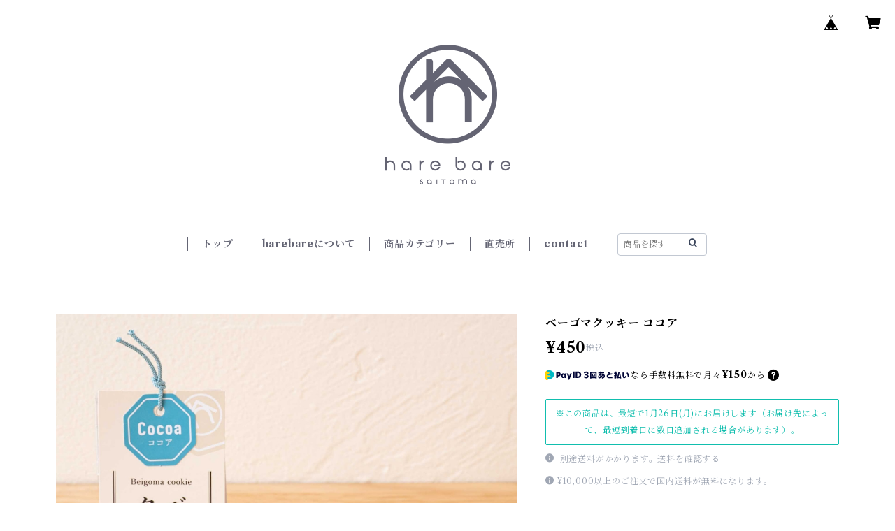

--- FILE ---
content_type: text/html; charset=UTF-8
request_url: https://shop.harebare.org/items/75147270/reviews?format=user&score=all&page=1
body_size: 3554
content:
				<li class="review01__listChild">
			<figure class="review01__itemInfo">
				<a href="/items/24399457" class="review01__imgWrap">
					<img src="https://baseec-img-mng.akamaized.net/images/item/origin/03892b33177ec24e00eb88be29e74261.jpg?imformat=generic&q=90&im=Resize,width=146,type=normal" alt="ゆずシュトーレン" class="review01__img">
				</a>
				<figcaption class="review01__item">
					<i class="review01__iconImg ico--good"></i>
					<p class="review01__itemName">ゆずシュトーレン</p>
										<time datetime="2026-01-02" class="review01__date">2026/01/02</time>
				</figcaption>
			</figure><!-- /.review01__itemInfo -->
						<p class="review01__comment">とても美味しい！！</p>
									<p class="review01__reply">このたびは、ゆずシュトーレンをお選びいただき、また「美味しい」とのお言葉ありがとうございます。
冬季限定のゆずシュトーレンをご注文いただけたことを、とてもうれしく思っております。
また来年もお届けできる日を、心よりお待ちしております。
</p>
					</li>
				<li class="review01__listChild">
			<figure class="review01__itemInfo">
				<a href="/items/24399457" class="review01__imgWrap">
					<img src="https://baseec-img-mng.akamaized.net/images/item/origin/03892b33177ec24e00eb88be29e74261.jpg?imformat=generic&q=90&im=Resize,width=146,type=normal" alt="ゆずシュトーレン" class="review01__img">
				</a>
				<figcaption class="review01__item">
					<i class="review01__iconImg ico--good"></i>
					<p class="review01__itemName">ゆずシュトーレン</p>
										<time datetime="2025-11-26" class="review01__date">2025/11/26</time>
				</figcaption>
			</figure><!-- /.review01__itemInfo -->
						<p class="review01__comment">届いてさっそくいただきました
ゆず好きにはたまらないシュトーレンです！
とても美味しいです</p>
									<p class="review01__reply">ご購入ありがとうございました！
ゆず好きの方のためのゆずシュトーレンとして、ゆずピールの作り方から工夫しておりますので、「ゆず好きにはたまらない！」なんて、大変光栄なお言葉うれしいです！</p>
					</li>
				<li class="review01__listChild">
			<figure class="review01__itemInfo">
				<a href="/items/80795323" class="review01__imgWrap">
					<img src="https://baseec-img-mng.akamaized.net/images/item/origin/51d3fda2a192cb68845211dbb7f64e6a.jpg?imformat=generic&q=90&im=Resize,width=146,type=normal" alt="ギフトボックス｜ベーゴマクッキー1袋、麦味噌キャラメルサンド3個、ハレバターサブレ3袋" class="review01__img">
				</a>
				<figcaption class="review01__item">
					<i class="review01__iconImg ico--good"></i>
					<p class="review01__itemName">ギフトボックス｜ベーゴマクッキー1袋、麦味噌キャラメルサンド3個、ハレバターサブレ3袋</p>
										<time datetime="2025-07-29" class="review01__date">2025/07/29</time>
				</figcaption>
			</figure><!-- /.review01__itemInfo -->
						<p class="review01__comment">早い手配ありがとうございます。
プレゼントに送ったのですが、喜んでおりました。
本当にありがとうございます!!</p>
									<p class="review01__reply">いつもご購入いただき、誠にありがとうございます。
プレゼントに晴れ晴れの商品を選んでいただきましたこと、本当に嬉しく、さらに喜んでいただけたとのこと、私たちも喜び倍増です。

喜びのおすそ分けのご連絡、ありがとうございました。
明日からの製造へのエネルギーになりました！</p>
					</li>
				<li class="review01__listChild">
			<figure class="review01__itemInfo">
				<a href="/items/80811709" class="review01__imgWrap">
					<img src="https://baseec-img-mng.akamaized.net/images/item/origin/b3dc61540ead790f9df6d3264b408f03.jpg?imformat=generic&q=90&im=Resize,width=146,type=normal" alt="ギフトボックス｜ベーゴマクッキー4袋、麦味噌キャラメルサンド5個、ハレバターサブレ5袋" class="review01__img">
				</a>
				<figcaption class="review01__item">
					<i class="review01__iconImg ico--good"></i>
					<p class="review01__itemName">ギフトボックス｜ベーゴマクッキー4袋、麦味噌キャラメルサンド5個、ハレバターサブレ5袋</p>
										<time datetime="2025-03-15" class="review01__date">2025/03/15</time>
				</figcaption>
			</figure><!-- /.review01__itemInfo -->
								</li>
				<li class="review01__listChild">
			<figure class="review01__itemInfo">
				<a href="/items/24399457" class="review01__imgWrap">
					<img src="https://baseec-img-mng.akamaized.net/images/item/origin/03892b33177ec24e00eb88be29e74261.jpg?imformat=generic&q=90&im=Resize,width=146,type=normal" alt="ゆずシュトーレン" class="review01__img">
				</a>
				<figcaption class="review01__item">
					<i class="review01__iconImg ico--good"></i>
					<p class="review01__itemName">ゆずシュトーレン</p>
										<time datetime="2024-12-01" class="review01__date">2024/12/01</time>
				</figcaption>
			</figure><!-- /.review01__itemInfo -->
						<p class="review01__comment">とても好みなシュトーレンでした♪</p>
									<p class="review01__reply">ご購入いただき、誠にありがとうございます。
ゆずのシュトーレンは、季節限定で、収穫・搾汁から農家さんと一緒に行い、シュトーレンに合うピールに仕上げております。お好みだったとのことで、本当に嬉しく思います。
レビューありがとうございました！</p>
					</li>
				<li class="review01__listChild">
			<figure class="review01__itemInfo">
				<a href="/items/75146652" class="review01__imgWrap">
					<img src="https://baseec-img-mng.akamaized.net/images/item/origin/7f93cc96faafc1d3da0f3ec51f62a503.jpg?imformat=generic&q=90&im=Resize,width=146,type=normal" alt="麦味噌キャラメルサンド 10個入りギフトボックス" class="review01__img">
				</a>
				<figcaption class="review01__item">
					<i class="review01__iconImg ico--good"></i>
					<p class="review01__itemName">麦味噌キャラメルサンド 10個入りギフトボックス</p>
										<time datetime="2024-05-28" class="review01__date">2024/05/28</time>
				</figcaption>
			</figure><!-- /.review01__itemInfo -->
						<p class="review01__comment">お土産等で渡す際によく注文させてもらってます。
その際自分の分も注文して食べますが、とても美味しいです。
渡した方々からも好評でリピートさせて頂いてます。
気になってる方は是非1度ご賞味あれ。</p>
									<p class="review01__reply">いつもご購入いただき、誠にありがとうごさいます。
晴れ晴れの隠れた一品、麦味噌キャラメルサンドのリピート購入、大変大変嬉しいです！これからも喜んでいただけるような商品を作りたいと思います！
</p>
					</li>
				<li class="review01__listChild">
			<figure class="review01__itemInfo">
				<a href="/items/24399457" class="review01__imgWrap">
					<img src="https://baseec-img-mng.akamaized.net/images/item/origin/03892b33177ec24e00eb88be29e74261.jpg?imformat=generic&q=90&im=Resize,width=146,type=normal" alt="ゆずシュトーレン" class="review01__img">
				</a>
				<figcaption class="review01__item">
					<i class="review01__iconImg ico--good"></i>
					<p class="review01__itemName">ゆずシュトーレン</p>
										<time datetime="2023-12-19" class="review01__date">2023/12/19</time>
				</figcaption>
			</figure><!-- /.review01__itemInfo -->
								</li>
				<li class="review01__listChild">
			<figure class="review01__itemInfo">
				<a href="/items/4287077" class="review01__imgWrap">
					<img src="https://baseec-img-mng.akamaized.net/images/item/origin/da0dac9926ecc596cf25bf8c9bb99cb0.jpg?imformat=generic&q=90&im=Resize,width=146,type=normal" alt="ベーゴマクッキー6袋入り" class="review01__img">
				</a>
				<figcaption class="review01__item">
					<i class="review01__iconImg ico--good"></i>
					<p class="review01__itemName">ベーゴマクッキー6袋入り</p>
										<p class="review01__itemVariation">熨斗なし</p>
										<time datetime="2023-03-25" class="review01__date">2023/03/25</time>
				</figcaption>
			</figure><!-- /.review01__itemInfo -->
						<p class="review01__comment">注文後早目に送っていただけました！
クッキーがサクサクでとても美味しかったです。個包装のクッキーを開けては、お皿の上で回し、楽しみながら食べることができました！
とても、丁寧に対応いただき、ありがとうございました。</p>
									<p class="review01__reply">この度はご購入いただきありがとうございました。
お皿の上で回して楽しんでいただいたとのこと、光景が目に浮かび、にっこりしてしまいました。嬉しいお言葉にスタッフ一同感謝申し上げます。</p>
					</li>
				<li class="review01__listChild">
			<figure class="review01__itemInfo">
				<a href="/items/24399457" class="review01__imgWrap">
					<img src="https://baseec-img-mng.akamaized.net/images/item/origin/03892b33177ec24e00eb88be29e74261.jpg?imformat=generic&q=90&im=Resize,width=146,type=normal" alt="埼玉越生ゆずシュトーレン" class="review01__img">
				</a>
				<figcaption class="review01__item">
					<i class="review01__iconImg ico--good"></i>
					<p class="review01__itemName">埼玉越生ゆずシュトーレン</p>
										<time datetime="2021-12-17" class="review01__date">2021/12/17</time>
				</figcaption>
			</figure><!-- /.review01__itemInfo -->
								</li>
				<li class="review01__listChild">
			<figure class="review01__itemInfo">
				<a href="/items/24399457" class="review01__imgWrap">
					<img src="https://baseec-img-mng.akamaized.net/images/item/origin/03892b33177ec24e00eb88be29e74261.jpg?imformat=generic&q=90&im=Resize,width=146,type=normal" alt="埼玉越生ゆずシュトーレン" class="review01__img">
				</a>
				<figcaption class="review01__item">
					<i class="review01__iconImg ico--good"></i>
					<p class="review01__itemName">埼玉越生ゆずシュトーレン</p>
										<time datetime="2021-12-14" class="review01__date">2021/12/14</time>
				</figcaption>
			</figure><!-- /.review01__itemInfo -->
						<p class="review01__comment">シュトーレンが好きでよく食べますが、柚子のシュトーレンは初めてですがとても美味しかったです。柚子の香りもいいです。あっという間になくなりそうです。</p>
									<p class="review01__reply">この度はご購入いただきありがとうございました。
シュトーレン好きの方に、柚子のシュトーレンが美味しいと言っていただけると大変嬉しいです！</p>
					</li>
				<li class="review01__listChild">
			<figure class="review01__itemInfo">
				<a href="/items/40516181" class="review01__imgWrap">
					<img src="/i/testpro1.png" alt="フルーツコットンキャンディ" class="review01__img">
				</a>
				<figcaption class="review01__item">
					<i class="review01__iconImg ico--good"></i>
					<p class="review01__itemName">フルーツコットンキャンディ</p>
										<p class="review01__itemVariation">ぶどう</p>
										<time datetime="2021-03-19" class="review01__date">2021/03/19</time>
				</figcaption>
			</figure><!-- /.review01__itemInfo -->
								</li>
				<li class="review01__listChild">
			<figure class="review01__itemInfo">
				<a href="/items/40516181" class="review01__imgWrap">
					<img src="/i/testpro1.png" alt="フルーツコットンキャンディ" class="review01__img">
				</a>
				<figcaption class="review01__item">
					<i class="review01__iconImg ico--good"></i>
					<p class="review01__itemName">フルーツコットンキャンディ</p>
										<p class="review01__itemVariation">いちご</p>
										<time datetime="2021-03-19" class="review01__date">2021/03/19</time>
				</figcaption>
			</figure><!-- /.review01__itemInfo -->
						<p class="review01__comment">いただきものでもらってその美味しさに探したところ、唯一オンラインではこちらで見つけられました。
丁寧な包装、お手紙も添えてくださっていて、とてもあたたかい気持ちになりました( ◠‿◠ )またぜひ利用したいです。次回はメープル味も。。。❤︎</p>
									<p class="review01__reply">この度はオンラインショップをご利用いただきありがとうございました。
埼玉県産の果汁飴を使ったコットンキャンディをお気に召してくださり、とてもうれしいです。コットンキャンディの味のラインナップも増やしたいと思っております。またのご利用をお待ちしております。</p>
					</li>
				<li class="review01__listChild">
			<figure class="review01__itemInfo">
				<a href="/items/37022102" class="review01__imgWrap">
					<img src="/i/testpro1.png" alt="シュトーレン詰め合わせセット" class="review01__img">
				</a>
				<figcaption class="review01__item">
					<i class="review01__iconImg ico--good"></i>
					<p class="review01__itemName">シュトーレン詰め合わせセット</p>
										<time datetime="2020-12-24" class="review01__date">2020/12/24</time>
				</figcaption>
			</figure><!-- /.review01__itemInfo -->
						<p class="review01__comment">注文について私の要領が悪く、こちらこそお手数をお掛けしてまいましたが、とても丁寧に答えてくださいました。お気遣いありがとうございました。
プレーンのシュトーレンとベーゴマクッキーは頂いたことがあるのでおいしいことは分かっていましたが、ゆずのシュトーレンがおいしすぎてびっくりしました！
プレゼントに贈るのが楽しみです。
どうもありがとうございました。</p>
								</li>
				<li class="review01__listChild">
			<figure class="review01__itemInfo">
				<a href="/items/29978972" class="review01__imgWrap">
					<img src="/i/testpro1.png" alt="ベーゴマクッキーとベーゴマとマスクのセット" class="review01__img">
				</a>
				<figcaption class="review01__item">
					<i class="review01__iconImg ico--good"></i>
					<p class="review01__itemName">ベーゴマクッキーとベーゴマとマスクのセット</p>
										<p class="review01__itemVariation">大人用　唐草赤</p>
										<time datetime="2020-10-30" class="review01__date">2020/10/30</time>
				</figcaption>
			</figure><!-- /.review01__itemInfo -->
						<p class="review01__comment">とても良かったです。
また、マスクを買いたいと思います(^^)</p>
									<p class="review01__reply">この度はありがとうございます。
マスクを気に入っていただけて嬉しいです。
いろいろなコラボ商品を作っていきますので、今後ともよろしくお願いいたします。
</p>
					</li>
				<li class="review01__listChild">
			<figure class="review01__itemInfo">
				<a href="/items/34480334" class="review01__imgWrap">
					<img src="/i/testpro1.png" alt="季節のシュトーレン" class="review01__img">
				</a>
				<figcaption class="review01__item">
					<i class="review01__iconImg ico--good"></i>
					<p class="review01__itemName">季節のシュトーレン</p>
										<p class="review01__itemVariation">10月のシュトーレン</p>
										<time datetime="2020-10-17" class="review01__date">2020/10/17</time>
				</figcaption>
			</figure><!-- /.review01__itemInfo -->
								</li>
				<li class="review01__listChild">
			<figure class="review01__itemInfo">
				<a href="/items/27670216" class="review01__imgWrap">
					<img src="https://baseec-img-mng.akamaized.net/images/item/origin/f1ca9c62858790f95607388e65066e74.jpg?imformat=generic&q=90&im=Resize,width=146,type=normal" alt="浅見農園さんのゆずマドレーヌ" class="review01__img">
				</a>
				<figcaption class="review01__item">
					<i class="review01__iconImg ico--good"></i>
					<p class="review01__itemName">浅見農園さんのゆずマドレーヌ</p>
										<time datetime="2020-10-02" class="review01__date">2020/10/02</time>
				</figcaption>
			</figure><!-- /.review01__itemInfo -->
						<p class="review01__comment">開封するとほのかに香るゆずの匂いが食欲をそそり、口に含むとゆずピールの香りが溢れる食べ応えのあるとても美味しいマドレーヌです。</p>
									<p class="review01__reply">このたびは、ありがとうございます。
越生のゆずはマドレーヌにしても、香りと風味を楽しむことができます。
これからも確かな一品をお届けいたしますので、今後ともよろしくお願いいたします。</p>
					</li>
				<li class="review01__listChild">
			<figure class="review01__itemInfo">
				<a href="/items/29831072" class="review01__imgWrap">
					<img src="https://baseec-img-mng.akamaized.net/images/item/origin/6d7e8d7f48175b06f6e91219d1e13ec7.jpg?imformat=generic&q=90&im=Resize,width=146,type=normal" alt="茶葉丸" class="review01__img">
				</a>
				<figcaption class="review01__item">
					<i class="review01__iconImg ico--good"></i>
					<p class="review01__itemName">茶葉丸</p>
										<time datetime="2020-10-02" class="review01__date">2020/10/02</time>
				</figcaption>
			</figure><!-- /.review01__itemInfo -->
						<p class="review01__comment">噛まなくても溶けてしまいそうなほど柔らかい口当たりと、ほどよい苦さが口の中に広がります。気付けばあっという間に袋の中にある10個のクッキーが無くなってしまうでしょう。</p>
									<p class="review01__reply">このたびは、ありがとうございます。
米粉100パーセントで作ってますので、小麦粉にない食感を楽しむことができます。
狭山茶は味が濃いので、お茶好きな方にはクセになる商品です。
またのご利用をお待ちしております。</p>
					</li>
				<li class="review01__listChild">
			<figure class="review01__itemInfo">
				<a href="/items/29995877" class="review01__imgWrap">
					<img src="https://baseec-img-mng.akamaized.net/images/item/origin/898ba86d70ef2402c573bc943927d2e3.jpg?imformat=generic&q=90&im=Resize,width=146,type=normal" alt="ご自宅用！ベーゴマクッキー（12個入り×４種）" class="review01__img">
				</a>
				<figcaption class="review01__item">
					<i class="review01__iconImg ico--good"></i>
					<p class="review01__itemName">ご自宅用！ベーゴマクッキー（12個入り×４種）</p>
										<p class="review01__itemVariation">英字新聞袋付き</p>
										<time datetime="2020-07-19" class="review01__date">2020/07/19</time>
				</figcaption>
			</figure><!-- /.review01__itemInfo -->
								</li>
				<li class="review01__listChild">
			<figure class="review01__itemInfo">
				<a href="/items/29830939" class="review01__imgWrap">
					<img src="/i/testpro1.png" alt="さいたまてばこ(大)" class="review01__img">
				</a>
				<figcaption class="review01__item">
					<i class="review01__iconImg ico--good"></i>
					<p class="review01__itemName">さいたまてばこ(大)</p>
										<time datetime="2020-07-19" class="review01__date">2020/07/19</time>
				</figcaption>
			</figure><!-- /.review01__itemInfo -->
								</li>
				<li class="review01__listChild">
			<figure class="review01__itemInfo">
				<a href="/items/29310749" class="review01__imgWrap">
					<img src="/i/testpro1.png" alt="さいたまてばこ(中)" class="review01__img">
				</a>
				<figcaption class="review01__item">
					<i class="review01__iconImg ico--good"></i>
					<p class="review01__itemName">さいたまてばこ(中)</p>
										<p class="review01__itemVariation">自宅用</p>
										<time datetime="2020-07-19" class="review01__date">2020/07/19</time>
				</figcaption>
			</figure><!-- /.review01__itemInfo -->
						<p class="review01__comment">いろいろいただいている方に、あまりかしこまらずに、気を使って欲しくなくてあえて、自宅用で送ってもらいました。ちょっとよくわからないけど、いろいろ入ってびっくりした！と言われました。どんなものを入れるのか、報告してくださったので、安心してお任せしました。
注文もスムーズで助かりました。
今度は、自分用に頼みたいです！
またよろしくお願いしたいです。</p>
									<p class="review01__reply">このたびはありがとうございました。
開けたら、たまげて欲しいという思いから、「たまてばこ」をつけています。
いろんな商品を詰めることができるので、私たち自身も、楽しく発送させていただいております。
またのご利用をお待ちしております。</p>
					</li>
		